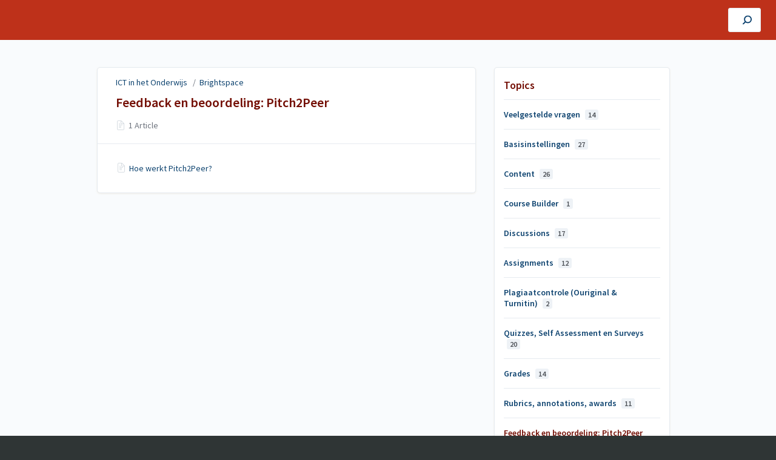

--- FILE ---
content_type: text/html; charset=utf-8
request_url: https://icto.tutorials.ru.nl/m/brightspace_docent/c/365693
body_size: 3610
content:
<!DOCTYPE html>
<html lang="en">
  <head>
    <meta content="IE=edge" http-equiv="X-UA-Compatible">
<meta content="text/html;charset=UTF-8" http-equiv="Content-Type">
<meta content="width=device-width, initial-scale=1" name="viewport">
<meta name="turbo-prefetch" content="false">
<title>Feedback en beoordeling: Pitch2Peer | Brightspace | ICT in het Onderwijs</title>
<meta name='description' content=''>

  <meta name="csrf-param" content="authenticity_token" />
<meta name="csrf-token" content="0YOTDBhvQUJJFdbxXFccr4_43Xx6kJ5W-VaOXW1IBU3yCEljXY9PSctLxAgcZaetQxoLk8SW4nHcXp6mpQQC2Q" />
  <meta name="csp-nonce" />
<meta name="robots" content="noindex">
<link rel="stylesheet" href="https://fonts.googleapis.com/css?family=Source+Sans+Pro:300,400,400i,600" />
<link rel="stylesheet" crossorigin="anonymous" href="https://assets.screensteps.com/assets/themes/v3/site-e01975c7.css" data-turbo-track="reload" integrity="sha384-oC3kEflgqPj3aqsTPjuwuK1tRl/m9JfT8ughP/7WvzIR+4WK79lWIK7KbpTXRvAe" />
<script src="https://assets.screensteps.com/assets/jquery-9eb95fa6.js" crossorigin="anonymous" integrity="sha384-ZvpUoO/+PpLXR1lu4jmpXWu80pZlYUAfxl5NsBMWOEPSjUn/6Z/hRTt8+pR6L4N2"></script>
<script src="https://assets.screensteps.com/assets/application-b9655710.js" crossorigin="anonymous" defer="defer" data-turbo-track="reload" integrity="sha384-w+rw0s+RN+i7K0ttxDr43yp8spD6kqKioi4wpXPpRDI3xr/E3iTNXcn012A5YpBE"></script>



<style id="customSettings" title="customSettings">
  :root {
    --accent-color:                      #fcb13f;
    --article-count-background:          #E9ECEF;
    --article-count-text:                #36393B;
    --continue-button-color:             #45ABF9;
    --continue-button-text-color:        #FFFFFF;
    --continue-button-hover-color:       #1F96F8;
    --continue-button-border-color:      #1F96F8;
    --finished-button-color:             #45ABF9;
    --finished-button-text-color:        #FFFFFF;
    --finished-button-hover-color:       #1F96F8;
    --finished-button-border-color:      #1F96F8;
    --foldable-section-background-color: #F6FBFF;
    --foldable-section-hover-color:      #E3F2FE;
    --foldable-section-text-color:       #727b79;
    --footer-background-color:           #2f3535;
    --footer-text-color:                 #a7aeb2;
    --header-color:                      #730e04;
    --link-color:                        #0f4470;
    --link-hover-color:                  #1261a1;
    --manual-title-color:                #ffffff;
    --nav-breadcrumb-color:              #ffffff;
    --nav-breadcrumb-hover-color:        #3ea9fc;
    --nav-color:                         #ffffff;
    --nav-hover-color:                   #ffffff;
    --text-color:                        #4d5157;
    --text-color-light:                  #afafb6;
    --tile-color:                        #be311a;
    --tile-text-color:                   #f5f5f5;
    --workflow-border-color:             #4A7FC8;

    --linear-gradient:                   linear-gradient(to right, #be311a, #be311a);
    --hero-background-image:             linear-gradient(to right, #be311a, #be311a);
    --text-container-opacity:            1.0;

    --logo-url:                          url(https://media.screensteps.com/account_assets/ed31ca17a7/files/000/003/148/original/ru_en_wit_LOGO.png);
    --logo-size:                         100%;
  }


</style>


      <meta name="turbo-visit-control" content="reload">

      <!-- Google tag (gtag.js) -->
<script async src="https://www.googletagmanager.com/gtag/js?id=G-76T6GDJ9H2"></script>
<script>
  window.dataLayer = window.dataLayer || [];
  function gtag(){dataLayer.push(arguments);}
  gtag('js', new Date());

  gtag('config', 'G-76T6GDJ9H2');
</script>
  </head>
  <body id="body" class="site-chapter compact-toc" data-content-template="2019" data-controller="toaster">
    <header class="header header--gradient" data-controller="header">
  <div class="header__content">
    <button id="skip-to-main-content" aria-label="Skip to content" class="skip-to-main-content" tabindex="1" data-action="header#skipToContent">
      Skip to content
    </button>

    <h1 class="header__logo header__logo--image">
      <a role="button" tabindex="2" href="/">
        ICT in het Onderwijs
</a></h1>
      <nav class="header__nav">
</nav>


      <div class="header__search">
        <label
          for="cb-search"
          class="header__search-toggle">
          <span class="hidden">Search guides and tutorials...</span>
          <svg xmlns="http://www.w3.org/2000/svg" width="24" height="24" viewBox="0 0 24 24" role="img"><path d="M7.585 18.489L2.504 23.57A1.467 1.467 0 0 1 .43 21.496l5.081-5.081a10.22 10.22 0 0 1-2.044-6.149C3.467 4.596 8.064 0 13.734 0 19.404 0 24 4.596 24 10.266s-4.596 10.267-10.266 10.267a10.22 10.22 0 0 1-6.149-2.044zm6.149-.895a7.328 7.328 0 1 0 0-14.655 7.328 7.328 0 0 0 0 14.655z" fill="#3EA9FC" fill-rule="nonzero"></path></svg>
        </label>
        <input type="checkbox" id="cb-search" class="header__search-cb hidden" aria-hidden="true" />
        <form class="searchbar" role="search" action="/searches" accept-charset="UTF-8" method="get">
          <label for="text" class="hidden">Search guides and tutorials...</label>
          <input type="search" name="text" id="text" class="searchbar__input" placeholder="Search guides and tutorials..." autocomplete="off" data-action="quicksearch#search search-suggestions#search" aria-label="Search" tabindex="3" />
          <span class="searchbar__icon">
            <button value="Search" class="searchbar__wrapper" aria-label="Search" tabindex="4"><svg xmlns="http://www.w3.org/2000/svg" width="24" height="24" viewBox="0 0 24 24" role="img"><path d="M7.585 18.489L2.504 23.57A1.467 1.467 0 0 1 .43 21.496l5.081-5.081a10.22 10.22 0 0 1-2.044-6.149C3.467 4.596 8.064 0 13.734 0 19.404 0 24 4.596 24 10.266s-4.596 10.267-10.266 10.267a10.22 10.22 0 0 1-6.149-2.044zm6.149-.895a7.328 7.328 0 1 0 0-14.655 7.328 7.328 0 0 0 0 14.655z" fill="#3EA9FC" fill-rule="nonzero"></path></svg></button>
          </span>
            <div class="typeahead__wrapper" data-turbo-temporary>
  <ul class="typeahead__list" data-search-suggestions-target="results">
  </ul>
</div>


</form>      </div>
  </div>
</header>



    <main class="padding-bottom-lg--bp-md">
  <div class="container columns padding-top-md">
    <div class="sidebar sidebar--right sidebar padding-bottom-md">
      <div class="sidebar__links card">
        
        <div class="sidebar__chapters">
          <h3 class="sidebar__heading">Topics</h3>
              <div class="sidebar__chapter">
                <a class="sidebar__chapter_link " href="/m/brightspace_docent/c/254490">
                  Veelgestelde vragen
                  <span class="sidebar__menu_counter">14</span>
</a>              </div>
              <div class="sidebar__chapter">
                <a class="sidebar__chapter_link " href="/m/brightspace_docent/c/243962">
                  Basisinstellingen
                  <span class="sidebar__menu_counter">27</span>
</a>              </div>
              <div class="sidebar__chapter">
                <a class="sidebar__chapter_link " href="/m/brightspace_docent/c/284010">
                  Content
                  <span class="sidebar__menu_counter">26</span>
</a>              </div>
              <div class="sidebar__chapter">
                <a class="sidebar__chapter_link " href="/m/brightspace_docent/c/260722">
                  Course Builder
                  <span class="sidebar__menu_counter">1</span>
</a>              </div>
              <div class="sidebar__chapter">
                <a class="sidebar__chapter_link " href="/m/brightspace_docent/c/285707">
                  Discussions
                  <span class="sidebar__menu_counter">17</span>
</a>              </div>
              <div class="sidebar__chapter">
                <a class="sidebar__chapter_link " href="/m/brightspace_docent/c/285706">
                  Assignments
                  <span class="sidebar__menu_counter">12</span>
</a>              </div>
              <div class="sidebar__chapter">
                <a class="sidebar__chapter_link " href="/m/brightspace_docent/c/285715">
                  Plagiaatcontrole (Ouriginal &amp; Turnitin)
                  <span class="sidebar__menu_counter">2</span>
</a>              </div>
              <div class="sidebar__chapter">
                <a class="sidebar__chapter_link " href="/m/brightspace_docent/c/285708">
                  Quizzes, Self Assessment en Surveys
                  <span class="sidebar__menu_counter">20</span>
</a>              </div>
              <div class="sidebar__chapter">
                <a class="sidebar__chapter_link " href="/m/brightspace_docent/c/244002">
                  Grades
                  <span class="sidebar__menu_counter">14</span>
</a>              </div>
              <div class="sidebar__chapter">
                <a class="sidebar__chapter_link " href="/m/brightspace_docent/c/285714">
                  Rubrics, annotations, awards
                  <span class="sidebar__menu_counter">11</span>
</a>              </div>
              <div class="sidebar__chapter">
                <a class="sidebar__chapter_link active" href="/m/brightspace_docent/c/365693">
                  Feedback en beoordeling: Pitch2Peer
                  <span class="sidebar__menu_counter">1</span>
</a>              </div>
              <div class="sidebar__chapter">
                <a class="sidebar__chapter_link " href="/m/brightspace_docent/c/408025">
                  Classlist
                  <span class="sidebar__menu_counter">2</span>
</a>              </div>
              <div class="sidebar__chapter">
                <a class="sidebar__chapter_link " href="/m/brightspace_docent/c/244004">
                  Groups
                  <span class="sidebar__menu_counter">7</span>
</a>              </div>
              <div class="sidebar__chapter">
                <a class="sidebar__chapter_link " href="/m/brightspace_docent/c/285711">
                  Attendance, Calendar, Bookmarks
                  <span class="sidebar__menu_counter">11</span>
</a>              </div>
              <div class="sidebar__chapter">
                <a class="sidebar__chapter_link " href="/m/brightspace_docent/c/244003">
                  Checklist, completion tracking
                  <span class="sidebar__menu_counter">3</span>
</a>              </div>
              <div class="sidebar__chapter">
                <a class="sidebar__chapter_link " href="/m/brightspace_docent/c/285712">
                  Announcements, replace strings, intelligent agents
                  <span class="sidebar__menu_counter">8</span>
</a>              </div>
              <div class="sidebar__chapter">
                <a class="sidebar__chapter_link " href="/m/brightspace_docent/c/285713">
                  Pulse app voor mobiel
                  <span class="sidebar__menu_counter">3</span>
</a>              </div>
        </div>
        
        <turbo-frame data-controller="frame" id="pdf_button_manual_76726">
        <form action="/s/ICTO/pdfs" accept-charset="UTF-8" method="post"><input type="hidden" name="authenticity_token" value="6ZNXvcHiSGqLur6-SelGJEcCvkjEhLQI4btrAWjTxI3fL-5r2MqPXM6nbHMnJCLy1BZkwBJQQBXF06zJubPlLg" autocomplete="off" />
      <input type="hidden" name="pdf[manual_id]" id="pdf_manual_id" value="76726" autocomplete="off" />

      <button name="button" type="submit" class="sidebar__cta-btn sidebar__cta-btn--download-all">
        Generate Manual PDF
</button></form>
</turbo-frame>

      <div>
        <h3 class="sidebar__heading sidebar__heading--no-padding">Other Resources</h3>
        <ul class="asset-list">
    <li>
        <a class="sidebar__link" href="/m/84463">What&#39;s new? ICTO</a>
    </li>
    <li>
        <a class="sidebar__link" href="/m/78363">Brightspace ICTO</a>
    </li>
    <li>
        <a class="sidebar__link" href="/m/123248">Ans ICTO</a>
    </li>
    <li>
        <a class="sidebar__link" href="/m/109584">Website Digitaal Toetsen (WDT) ICTO</a>
    </li>
    <li>
        <a class="sidebar__link" href="/m/88068">TrainTool ICTO</a>
    </li>
    <li>
        <a class="sidebar__link" href="/m/81610">Incidentmanagement</a>
    </li>
    <li>
        <a class="sidebar__link" href="/m/whatsnew">What&#39;s new?</a>
    </li>
    <li>
        <a class="sidebar__link" href="/m/123051">Ans</a>
    </li>
    <li>
        <a class="sidebar__link" href="/m/portflow">Portflow</a>
    </li>
    <li>
        <a class="sidebar__link" href="/m/115995">Weblectures</a>
    </li>
    <li>
        <a class="sidebar__link" href="/m/kaltura">Kaltura</a>
    </li>
    <li>
        <a class="sidebar__link" href="/m/virtual_classroom">Virtual Classroom</a>
    </li>
    <li>
        <a class="sidebar__link" href="/m/117941">Teams Meetings</a>
    </li>
    <li>
        <a class="sidebar__link" href="/m/127988">Audiovisuele middelen</a>
    </li>
    <li>
        <a class="sidebar__link" href="/m/traintool">TrainTool</a>
    </li>
    <li>
        <a class="sidebar__link" href="/m/125910">MemoryLab</a>
    </li>
    <li>
        <a class="sidebar__link" href="/m/h5p">H5P</a>
    </li>
    <li>
        <a class="sidebar__link" href="/m/evalytics">Evalytics Interactieve content</a>
    </li>
    <li>
        <a class="sidebar__link" href="/m/wooclap">Wooclap</a>
    </li>
    <li>
        <a class="sidebar__link" href="/m/whats-new-en">What&#39;s new? (EN)</a>
    </li>
    <li>
        <a class="sidebar__link" href="/m/brightspace-teacher-en">Brightspace (EN)</a>
    </li>
    <li>
        <a class="sidebar__link" href="/m/123249">Ans (EN)</a>
    </li>
    <li>
        <a class="sidebar__link" href="/m/portflow-en">Portflow (EN)</a>
    </li>
    <li>
        <a class="sidebar__link" href="/m/weblectures-en">Weblectures (EN)</a>
    </li>
    <li>
        <a class="sidebar__link" href="/m/kaltura-en">Kaltura (EN)</a>
    </li>
    <li>
        <a class="sidebar__link" href="/m/virtual-classroom-en">Virtual Classroom (EN)</a>
    </li>
    <li>
        <a class="sidebar__link" href="/m/117943">Teams Meetings (EN)</a>
    </li>
    <li>
        <a class="sidebar__link" href="/m/127163">TrainTool (EN)</a>
    </li>
    <li>
        <a class="sidebar__link" href="/m/126089">MemoryLab (EN)</a>
    </li>
    <li>
        <a class="sidebar__link" href="/m/h5p-en">H5P (EN)</a>
    </li>
    <li>
        <a class="sidebar__link" href="/m/evalytics-en">Evalytics</a>
    </li>
    <li>
        <a class="sidebar__link" href="/m/wooclap-en">Wooclap (EN)</a>
    </li>
    <li>
        <a class="sidebar__link" href="/m/brightspace-student-nl">Brightspace Student</a>
    </li>
    <li>
        <a class="sidebar__link" href="/m/121076">Ans Student</a>
    </li>
    <li>
        <a class="sidebar__link" href="/m/120532">Portflow Student</a>
    </li>
    <li>
        <a class="sidebar__link" href="/m/109587">WDT Student</a>
    </li>
    <li>
        <a class="sidebar__link" href="/m/98599">Videotools Student</a>
    </li>
    <li>
        <a class="sidebar__link" href="/m/brightspace-student-en">Brightspace</a>
    </li>
    <li>
        <a class="sidebar__link" href="/m/123391">Ans Student (EN)</a>
    </li>
    <li>
        <a class="sidebar__link" href="/m/120533">Portflow Student (EN)</a>
    </li>
    <li>
        <a class="sidebar__link" href="/m/98798">Videotools Student (EN)</a>
    </li>
    <li>
        <a class="sidebar__link" href="/m/116345">Wooclap (EN)</a>
    </li>
</ul>
      </div>



      </div>
    </div>

    <div class="content" data-controller="chapter" data-chapter-author-action-outlet=".nav__item">
      <div class="boxed-list boxed-list--card margin-bottom-sm">
  <div class="boxed-list__wrapper card">
    <div class="boxed-list__heading boxed-list__heading--short">
        <div class="breadcrumbs no-padding" role="navigation" aria-label="breadcrumb">
          <a class="breadcrumbs__item" href="/">ICT in het Onderwijs</a>
            &nbsp; /&nbsp;
            <a class="breadcrumbs__item" href="/m/brightspace_docent">Brightspace</a>
        </div>

      <a href="/m/brightspace_docent/c/365693">
        <h2>
          Feedback en beoordeling: Pitch2Peer
        </h2>
</a>      <div class="padding-top-xxs">
          <span class="boxed-list__item_counter">
            <span class="icon icon--article"></span>
            1 Article
          </span>
      </div>
    </div>
    <turbo-frame class="chapters-container" id="section_365693" target="_top">
  <ul class="boxed-list__list boxed-list__list--columns" data-role="chapter-contents">
      <li class="boxed-list__item boxed-list__item--small">
        <span class="icon icon--article"></span>
        <a class="boxed-list__item_link" href="/a/1447704-hoe-werkt-pitch2peer">Hoe werkt Pitch2Peer?</a>
      </li>
  </ul>
</turbo-frame>


  </div>
</div>

</div>  </div>
</main>



    <script>
//<![CDATA[
  setTimeout(function(){if(document.body.className.indexOf('js-loaded')===-1){document.body.className+=' js-not-loaded';}},2000);

//]]>
</script>
  </body>
</html>
